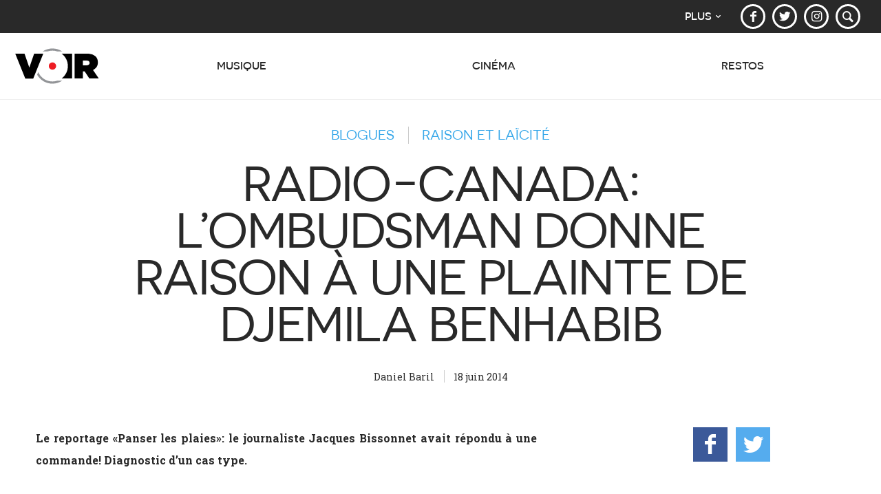

--- FILE ---
content_type: text/html; charset=UTF-8
request_url: https://voir.ca/daniel-baril/2014/06/18/radio-canada-lombudsman-donne-raison-a-une-plainte-de-djemila-benhabib/
body_size: 12275
content:
<!DOCTYPE html>
<!--[if lt IE 7]><html lang="fr-CA" class="lt-ie9 lt-ie8 lt-ie7"> <![endif]-->
<!--[if IE 7]><html lang="fr-CA" class="lt-ie9 lt-ie8"> <![endif]-->
<!--[if IE 8]><html lang="fr-CA" class="lt-ie9"> <![endif]-->
<!--[if gt IE 8]><!--><html lang="fr-CA"> <!--<![endif]-->
<head>
<!-- Metas -->
<meta charset="UTF-8">
<meta http-equiv="Content-Type" content="text/html;charset=utf-8">

<meta http-equiv="X-UA-Compatible" content="IE=edge,chrome=1">
<meta name="HandheldFriendly" content="True">
<meta name="MobileOptimized" content="320">
<meta name="viewport" content="width=device-width,initial-scale=1">

<meta name="p:domain_verify" content="65f25b654d6066bbafd5347616a8ba52">

<meta property="fb:app_id" content="134192668741">
<link rel="publisher" href="https://plus.google.com/116972481648922638029">

<meta name="referrer" content="origin">

<link rel="apple-touch-icon" sizes="180x180" href="/apple-touch-icon.png">
<link rel="icon" type="image/png" href="/favicon-32x32.png" sizes="32x32">
<link rel="icon" type="image/png" href="/favicon-16x16.png" sizes="16x16">
<link rel="manifest" href="/manifest.json">
<link rel="mask-icon" href="/safari-pinned-tab.svg" color="#ffffff">
<meta name="theme-color" content="#292929">

<script>var ajaxurl = 'https://voir.ca/daniel-baril/wp-load.php';</script>

<title>Radio-Canada: l&rsquo;ombudsman donne raison à une plainte de Djemila Benhabib | Raison et laïcité | Voir.ca</title>
<meta name="description" content="Le reportage «Panser les plaies»: le journaliste Jacques Bissonnet avait répondu à une commande! Diagnostic d'un cas type. Une semaine&hellip;">
<meta name="author" content="Daniel Baril">
<link rel="image_src" href="https://voir.ca/images/photos-auteurs/daniel-baril.jpg">
<link rel="canonical" href="https://voir.ca/daniel-baril/2014/06/18/radio-canada-lombudsman-donne-raison-a-une-plainte-de-djemila-benhabib/">

<meta property="voir:category" content="societe">

<meta property="og:site_name" content="Voir.ca">
<meta property="og:title" content="Radio-Canada: l’ombudsman donne raison à une plainte de Djemila Benhabib">
<meta property="og:description" content="Le reportage «Panser les plaies»: le journaliste Jacques Bissonnet avait répondu à une commande! Diagnostic d'un cas type. Une semaine&hellip;">
<meta property="og:type" content="article">
<meta property="og:locale" content="fr_CA">
<meta property="og:image" content="https://voir.ca/images/photos-auteurs/daniel-baril;614x322.jpg">
<meta property="og:image:width" content="614">
<meta property="og:image:height" content="322">

<meta name="twitter:card" content="summary_large_image">
<meta name="twitter:title" content="Radio-Canada: l’ombudsman donne raison à une plainte de Djemila Benhabib">
<meta name="twitter:description" content="Le reportage «Panser les plaies»: le journaliste Jacques Bissonnet avait répondu à une commande! Diagnostic d'un cas type. Une semaine&hellip;">
<meta name="twitter:image" content="https://voir.ca/images/photos-auteurs/daniel-baril.jpg">
<meta name="twitter:site" content="@voir">

<meta property="article:tag" content="laïcité" />
<meta property="article:tag" content="Radio-Canada" />
<meta property="article:tag" content="islam" />
<meta property="article:tag" content="Parti québécois" />
<meta property="article:tag" content="charte des valeurs québécoises" />

<link rel='dns-prefetch' href='//ajax.googleapis.com' />
<link rel='dns-prefetch' href='//cdn.jsdelivr.net' />
<link rel='dns-prefetch' href='//fonts.googleapis.com' />
<link rel='dns-prefetch' href='//www.google-analytics.com' />
<link rel='dns-prefetch' href='//www.googletagservices.com' />
<script type="application/ld+json">
{
    "@context": "http:\/\/schema.org",
    "@type": "BlogPosting",
    "url": "https:\/\/voir.ca\/daniel-baril\/2014\/06\/18\/radio-canada-lombudsman-donne-raison-a-une-plainte-de-djemila-benhabib\/",
    "mainEntityOfPage": {
        "@type": "ItemPage",
        "@id": "https:\/\/voir.ca\/daniel-baril\/2014\/06\/18\/radio-canada-lombudsman-donne-raison-a-une-plainte-de-djemila-benhabib\/"
    },
    "headline": "Radio-Canada: l\u2019ombudsman donne raison \u00e0 une plainte de Djemila Benhabib",
    "image": {
        "@type": "ImageObject",
        "url": "https:\/\/voir.ca\/images\/photos-auteurs\/daniel-baril.jpg",
        "width": 614,
        "height": 409
    },
    "datePublished": "2014-06-18T10:49:35-04:00",
    "dateModified": "2014-06-18T10:49:35-04:00",
    "description": "Le reportage \u00abPanser les plaies\u00bb: le journaliste Jacques Bissonnet avait r\u00e9pondu \u00e0 une commande! Diagnostic d'un cas type. Une semaine&hellip;",
    "articleBody": "\n\n<p style=\"text-align: justify\"><strong>Le reportage \u00abPanser les plaies\u00bb: le journaliste Jacques Bissonnet avait r\u00e9pondu \u00e0 une commande! Diagnostic d'un cas type.\r\n<\/strong><\/p>\r\n<p style=\"text-align: justify\">Une semaine apr\u00e8s l'\u00e9lection du 7 avril dernier, Radio-Canada diffusait un reportage de Jacques Bissonnet intitul\u00e9 \u00ab<a href=\"http:\/\/ici.radio-canada.ca\/audio-video\/media\/2014\/04\/13\/Charte--des-musulmans-soulages?externalId=7053321&amp;appCode=medianet\" target=\"_blank\">Panser les plaies<\/a>\u00bb donnant la parole \u00e0 des musulmans oppos\u00e9s au projet de loi du PQ sur la la\u00efcit\u00e9. Au <em>T\u00e9l\u00e9journal<\/em>, Pascale Nadeau ouvrait ce reportage en affirmant que \u00ab<strong>les musulmans<\/strong> [!] se r\u00e9jouissent du retour des lib\u00e9raux au pouvoir\u00bb.<\/p>\r\n<p style=\"text-align: justify\">\u00abLes musulmans\u00bb, ce sont Dalila Awada, pr\u00e9sent\u00e9e comme \u00e9tudiante en sociologie, Abdou Zirat, vice-pr\u00e9sident au Congr\u00e8s maghr\u00e9bin au Qu\u00e9bec, et Samira Laouni, pr\u00e9sidente du groupe Communication pour l\u2019ouverture et le rapprochement interculturel. Ils disent avoir \u00e9t\u00e9 \u00abs\u00e9rieusement offens\u00e9s\u00bb et bless\u00e9s par ce projet qualifi\u00e9 de g\u00e2chis et se disent soulag\u00e9s de la d\u00e9faite du PQ.<\/p>\r\n<p style=\"text-align: justify\">\u00c0 la toute fin, le reportage donne la parole \u00e0 Djemila Benhabib, ex-candidate du Parti qu\u00e9b\u00e9cois, que Bissonnet introduit en disant qu'elle \u00abadmet maintenant que son parti a commis des erreurs \u00bb. Ce qui parait confirm\u00e9 par la seule phrase que le journaliste a retenue de la candidate: \u00ab Est-ce qu\u2019on s\u2019est tromp\u00e9 concernant les strat\u00e9gies? Je vous dirais oui, certainement. \u00bb<\/p>\r\n<p style=\"text-align: justify\">Jacques Bissonnet termine son reportage en affirmant que \u00ables 300 000 musulmans au Qu\u00e9bec se sont massivement mobilis\u00e9s pour aller voter contre la charte\u00bb. Une affirmation qui ne repose sur aucune donn\u00e9e. On apprendra, dans les informations aff\u00e9rentes \u00e0 ce reportage, que cette estimation provenait de Abdou Zirat et que le journaliste l'a endoss\u00e9e sans autre v\u00e9rification.<\/p>\r\n<p style=\"text-align: justify\">Quiconque n'est pas finement au courant des convictions de Djemila Benhabib aura compris qu'elle loge \u00e0 la m\u00eame enseigne que les trois autres opposants puisque jamais on ne pr\u00e9cise qu'elle est une d\u00e9fenseure convaincue de la \u00abcharte\u00bb. Quiconque conna\u00eet les convictions de Djemila a compris que son intervention avant \u00e9t\u00e9 manipul\u00e9e pour servir la cause des militants anti-charte.<\/p>\r\n<p style=\"text-align: justify\">Se sentant trahie, Mme Benhabib a donc port\u00e9 plainte aupr\u00e8s de l'ombudsman de Radio-Canada affirmant que:<\/p>\r\n\r\n<blockquote>\r\n<p style=\"text-align: justify\">\u00abma participation \u00e0 ce reportage a \u00e9t\u00e9 totalement d\u00e9tourn\u00e9e de son sens et instrumentalis\u00e9e pour accr\u00e9diter une th\u00e8se dangereuse qui vise encore une fois \u00e0 tromper l\u2019opinion publique en d\u00e9crivant les communaut\u00e9s musulmanes comme monolithiques et en d\u00e9faveur de la charte. Or, il existe tout un courant d\u2019opinion de musulmans la\u00efques qui sont tr\u00e8s inquiets des cons\u00e9quences de l\u2019abandon de la charte.\u00bb<\/p>\r\n<\/blockquote>\r\n<p style=\"text-align: justify\">Radio-Canada a re\u00e7u pas moins de 80 plaintes allant dans le m\u00eame sens. L'ombudsman de l'\u00e9tablissement, Pierre Tourangeau, a fini par donner raison \u00e0 Mme Benhabib:<\/p>\r\n\r\n<blockquote>\r\n<p style=\"text-align: justify\">\u00abEn r\u00e9\u00e9coutant et en relisant le reportage, je constate que le propos de M<sup>me<\/sup> Benhabib qui a \u00e9t\u00e9 utilis\u00e9 n\u2019a rien \u00e0 voir avec le message qu\u2019elle souhaitait exprimer et pour lequel elle avait accept\u00e9 d\u2019accorder une entrevue. [...] Le reportage [...] n\u2019a pas respect\u00e9 les <em>Normes et pratiques journalistiques <\/em>de Radio-Canada concernant le montage, la conduite et l\u2019utilisation des entrevues\u00bb, conclut Tourangeau.<\/p>\r\n<\/blockquote>\r\n<p style=\"text-align: justify\">Sa r\u00e9ponse, que l'on peut lire <a href=\"http:\/\/www.ombudsman.cbc.radio-canada.ca\/fr\/revision-des-plaintes\/2014\/djemila-benhabib-propos-deformes-par-le-contexte-d-un-reportage-tj\/\" target=\"_blank\">\u00e0 cette adresse<\/a>, pr\u00e9sente le contenu de la plainte, la r\u00e9ponse d'un des directeurs de l'Information, Luc Simard, le t\u00e9moignage de Jacques Bissonnet et la transcription compl\u00e8te du reportage.<\/p>\r\n<p style=\"text-align: justify\"><strong>Information et... commande<\/strong><\/p>\r\n<p style=\"text-align: justify\">\u00c9videmment, aucun m\u00e9dia n'a parl\u00e9 de ce cas, pas m\u00eame le service de l'Information de Radio-Canada malgr\u00e9 le \u00absouhait\u00bb de l'ombudsman (j'y reviens plus loin). Pourtant, ce qu'il rapporte concernant le t\u00e9moignage de Jacques Bissonnet r\u00e9v\u00e8le un d\u00e9tail int\u00e9ressant:<\/p>\r\n\r\n<blockquote>\r\n<p style=\"text-align: justify\">\u00abLe journaliste Jacques Bissonnet m\u2019a expliqu\u00e9 que l\u2019objectif de son reportage \u00e9tait de faire r\u00e9agir les opposants musulmans \u00e0 la charte de la la\u00efcit\u00e9 propos\u00e9e par le Parti qu\u00e9b\u00e9cois au lendemain de sa d\u00e9faite \u00e9lectorale. C\u2019est, me dit-il, ce qu\u2019on lui avait demand\u00e9 [...]\u00bb<\/p>\r\n<\/blockquote>\r\n<p style=\"text-align: justify\">Jacques Bissonnet a donc r\u00e9pondu \u00e0 une commande. Il serait na\u00eff de penser que ce n'est pas la r\u00e8gle de base pour ce genre de \u00abreportage\u00bb. Mais un diffuseur public comme Radio-Canada se doit de donner une information la plus impartiale possible. Dans sa plainte, Djemila Benhabib demandait qu'un autre reportage soit r\u00e9alis\u00e9 sur les musulmans favorables \u00e0 la \u00abcharte\u00bb afin d'assurer l'\u00e9quilibre de l'information.<\/p>\r\n<p style=\"text-align: justify\">Sur ce point, Pierre Tourangeau erre en s'en remettant uniquement \u00e0 l'avis de Luc Simard qui soutient, en tournant de fa\u00e7on experte autour du pot, avoir recens\u00e9 \u00abdes dizaines d\u2019occasions\u00bb o\u00f9 des musulmans ont exprim\u00e9 leur pr\u00e9occupations face \u00e0 \u00abl\u2019usage de la religion \u00e0 des fins politiques\u00bb. On ne peut rien conclure d'un tel propos qui n'\u00e9tablit aucune comparaison et qui ne porte m\u00eame pas sur le litige. \u00c0 combien d'occasions a-t-on entendu des musulmans s'exprimer contre le \u00abcharte\u00bb? Et pourquoi, apr\u00e8s l'\u00e9lection, faire un reportage sur les musulmans satisfaits plut\u00f4t que sur les musulmans d\u00e9\u00e7us???<\/p>\r\n<p style=\"text-align: justify\"><strong>L'objectivit\u00e9 de l'information ne se r\u00e9sume pas non plus au nombre de minutes ou de lignes consacr\u00e9es \u00e0 des points de vue divergents<\/strong> contrairement \u00e0 la pratique usuelle dans les m\u00e9dias. \u00c0 importance quantitative \u00e9gale, il est fr\u00e9quent que la facture d'un reportage ou les commentaires des journalistes aient pour effet de discr\u00e9diter l'un des points de vue en cause. C'est ce que l'on a endur\u00e9 pendant des mois.<\/p>\r\n<p style=\"text-align: justify\">Le reportage \u00abPanser les plaies\u00bb, dans son contenu et dans sa forme, n'est que le pointe de l'iceberg du biais affich\u00e9 par Radio-Canada dans l'ensemble de la couverture du d\u00e9bat sur le projet de la\u00efcit\u00e9 et ce tant \u00e0 la radio qu'\u00e0 la t\u00e9l\u00e9. Que 80 personnes aient pris la peine de porter plainte \u00e0 propos de ce seul reportage est significatif du degr\u00e9 d'exasp\u00e9ration atteint au sein de la population sur la question. La part de subjectivit\u00e9 dans mon appr\u00e9ciation ne saurait \u00eatre \u00e9limin\u00e9e que par une enqu\u00eate approfondie.<\/p>\r\n<p style=\"text-align: justify\">Le m\u00eame ras-le-bol s'est exprim\u00e9 \u00e0 l'endroit de La Presse. Suite \u00e0 de nombreuses plaintes, le Conseil de presse enqu\u00eate pr\u00e9sentement sur la fa\u00e7on dont le journal a trait\u00e9 de ce d\u00e9bat. Une m\u00eame enqu\u00eate est largement justifi\u00e9e concernant Radio-Canada.<\/p>\r\n<p style=\"text-align: justify\"><strong>Un ombudsman sans pouvoir<\/strong><\/p>\r\n<p style=\"text-align: justify\">N'eut \u00e9t\u00e9 d'une demande de r\u00e9vision de l'un des plaignants, la requ\u00eate de Djemila Benhabib se serait termin\u00e9e avec la r\u00e9ponse de Luc Simard et la plainte serait demeur\u00e9e lettre morte. Il est assez \u00e9tonnant,\u00a0 voire inqui\u00e9tant, de constater que la conclusion de l'ombudsman, qui est d'une \u00e9vidence \u00e0 crever les yeux, soit le r\u00e9sultat d'une demande de r\u00e9vision.<\/p>\r\n<p style=\"text-align: justify\">Djemila demandait \u00e9galement que sa participation soit retir\u00e9e de ce reportage toujours accessible au public. Tourangeau se limite \u00e0 souligner qu'une telle demande rel\u00e8ve du directeur de l'information qui, manifestement, n'a pas jug\u00e9 bon de r\u00e9pondre \u00e0 cette demande tout \u00e0 fait l\u00e9gitime et justifi\u00e9e. Rien n'a en effet \u00e9t\u00e9 chang\u00e9 au reportage.<\/p>\r\n<p style=\"text-align: justify\">L'ombudsman exprimait tout de m\u00eame ce souhait:<\/p>\r\n\r\n<blockquote>\r\n<p style=\"text-align: justify\">\u00abJe souhaite donc que Radio-Canada publie, \u00e0 la suite du reportage de M. Bissonnet accessible sur Radio-Canada.ca, et sur la page \u00abmise au point\u00bb, un correctif indiquant la v\u00e9ritable position formul\u00e9e en entrevue par M<sup>me<\/sup> Djemila Benhabib pour les besoins du reportage dont elle se plaint.\u00bb<\/p>\r\n<\/blockquote>\r\n<p style=\"text-align: justify\">Un souhait, c'est tout ce que <a href=\"http:\/\/www.ombudsman.cbc.radio-canada.ca\/fr\/a-propos\/mandat-de-l-ombudsman\/\" target=\"_blank\">le mandat de l'ombudsman<\/a> lui permet d'exprimer. M\u00eame si cet avis date du 4 juin, rien n'a encore \u00e9t\u00e9 fait \u00e0 ce jour (en date du 18 juin), ni sur la page du reportage ni sur celle des <a href=\"http:\/\/blogues.radio-canada.ca\/misesaupoint\/\" target=\"_blank\">Mises au point<\/a>.<\/p>\r\n<p style=\"text-align: justify\">Difficile de ne pas voir dans ces refus de la part du service de l'Information de nouveaux indices de parti pris anti-charte.<\/p>\r\n<p style=\"text-align: justify\"><\/p>",
    "commentCount": 2,
    "keywords": "charte des valeurs qu\u00e9b\u00e9coises, islam, la\u00efcit\u00e9, Parti qu\u00e9b\u00e9cois, Radio-Canada",
    "inLanguage": "fr",
    "author": {
        "@type": "Person",
        "name": "Daniel Baril"
    },
    "publisher": {
        "@type": "Organization",
        "name": "Mishmash M\u00e9dia",
        "logo": {
            "@type": "ImageObject",
            "url": "http:\/\/voir.ca\/voir-content\/themes\/voir-2016\/library\/images\/logo-mishmash-sm.png",
            "width": 408,
            "height": 60
        },
        "sameAs": "http:\/\/mishmash.ca"
    }
}
</script>
<script type="application/ld+json">
{
    "@context": "http:\/\/schema.org",
    "@type": "Organization",
    "name": "Voir",
    "url": "https:\/\/voir.ca",
    "logo": {
        "@type": "ImageObject",
        "url": "http:\/\/voir.ca\/voir-content\/themes\/voir-2016\/library\/images\/logo-voir-lg.png",
        "width": 1200,
        "height": 630
    },
    "location": {
        "@type": "Place",
        "address": {
            "@type": "PostalAddress",
            "streetAddress": "606, rue Cathcart, bureau 1030",
            "addressLocality": "Montr\u00e9al",
            "addressRegion": "QC",
            "postalCode": "H3B 1K9",
            "addressCountry": "CA"
        },
        "geo": {
            "@type": "GeoCoordinates",
            "latitude": "45.5033791",
            "longitude": "-73.5679137"
        }
    },
    "sameAs": [
        "https:\/\/www.facebook.com\/voir",
        "https:\/\/twitter.com\/voir",
        "https:\/\/www.instagram.com\/voir.com\/",
        "https:\/\/www.pinterest.com\/magazinevoir\/"
    ]
}
</script>
<link rel='stylesheet' id='voir-googlefonts-css'  href='https://fonts.googleapis.com/css?family=Roboto:400,400i,700,700i|Roboto+Slab:300,400,700|IBM+Plex+Sans:400,400i,500,500i,700,700i' media='all' />
<link rel='stylesheet' id='voir-stylesheet-css' href="https://voir.ca/voir-content/themes/voir-2016/library/css/main-voir.css?ver=1651617759" media='all' />
<script src='https://ajax.googleapis.com/ajax/libs/jquery/1.12.4/jquery.min.js'></script>
<script async src="https://voir.ca/voir-content/themes/voir-2016/library/js/vendor/lazysizes.min.js?ver=2.0.2"></script>
<script async src="https://voir.ca/voir-content/themes/voir-2016/library/js/vendor/picturefill.min.js"></script>
<!--[if lte IE 8]>
<script src='https://cdn.jsdelivr.net/html5shiv/3.7.3/html5shiv.min.js'></script>
<![endif]-->
<link rel="alternate" type="application/json+oembed" href="https://voir.ca/daniel-baril/wp-json/oembed/1.0/embed?url=https%3A%2F%2Fvoir.ca%2Fdaniel-baril%2F2014%2F06%2F18%2Fradio-canada-lombudsman-donne-raison-a-une-plainte-de-djemila-benhabib%2F" />
<link rel="alternate" type="text/xml+oembed" href="https://voir.ca/daniel-baril/wp-json/oembed/1.0/embed?url=https%3A%2F%2Fvoir.ca%2Fdaniel-baril%2F2014%2F06%2F18%2Fradio-canada-lombudsman-donne-raison-a-une-plainte-de-djemila-benhabib%2F&#038;format=xml" />
<!-- Universal Analytics -->
<script>
	(function(i,s,o,g,r,a,m){i['GoogleAnalyticsObject']=r;i[r]=i[r]||function(){
	(i[r].q=i[r].q||[]).push(arguments)},i[r].l=1*new Date();a=s.createElement(o),
	m=s.getElementsByTagName(o)[0];a.async=1;a.src=g;m.parentNode.insertBefore(a,m)
	})(window,document,'script','https://www.google-analytics.com/analytics.js','ga');

	ga('create', 'UA-498381-5', 'auto');
	ga('set', 'anonymizeIp', true);
	ga('send', 'pageview');
</script>
<!-- Global site tag (gtag.js) - Google Analytics -->
<script async src="https://www.googletagmanager.com/gtag/js?id=G-58SQNYBXGR"></script>
<script>
	window.dataLayer = window.dataLayer || [];
	function gtag(){dataLayer.push(arguments);}
	gtag('js', new Date());

	gtag('config', 'G-58SQNYBXGR');
</script>
	<!-- Chartbeat -->
<script type="text/javascript">var _sf_startpt=(new Date()).getTime()</script>
	<!-- Facebook Pixel Code -->
<script>
!function(f,b,e,v,n,t,s){if(f.fbq)return;n=f.fbq=function(){n.callMethod?
n.callMethod.apply(n,arguments):n.queue.push(arguments)};if(!f._fbq)f._fbq=n;
n.push=n;n.loaded=!0;n.version='2.0';n.queue=[];t=b.createElement(e);t.async=!0;
t.src=v;s=b.getElementsByTagName(e)[0];s.parentNode.insertBefore(t,s)}(window,
document,'script','https://connect.facebook.net/en_US/fbevents.js');
fbq('init', '1508680386054134'); // Insert your pixel ID here.
fbq('track', 'PageView');
</script>
<noscript><img height="1" width="1" style="display:none" src="https://www.facebook.com/tr?id=1508680386054134&ev=PageView&noscript=1" /></noscript>
<!-- DO NOT MODIFY -->
<!-- End Facebook Pixel Code -->

	
</head>
<body class="single">
<!-- WRAPPER starts -->
<div class="wrapper"><!-- SITE HEADER starts -->
<section>
		<div class="navbar navbar-inverse secondary-nav">
		<div class="container-fluid">
			<nav class="social-group">
				<ul class="nav navbar-right">
					<!-- <li class="social"><a href="https://abonnement.voir.ca/mon-compte/abonnements/" target="_blank" rel="noopener" title="Mon abonnement"><span class="icon icon-user"></span></a></li> -->
					<li class="social"><a href="https://www.facebook.com/voir" target="_blank" rel="noopener" title="Voir sur Facebook"><span class="icon icon-facebook"></span></a></li>
					<li class="social"><a href="https://twitter.com/voir" target="_blank" rel="noopener" title="Voir sur Twitter"><span class="icon icon-twitter"></span></a></li>
					<li class="social"><a href="https://www.instagram.com/voir.com/" target="_blank" rel="noopener" title="Voir sur Instagram"><span class="icon icon-instagram"></span></a></li>
					<!--li class="social"><a href="https://fr.pinterest.com/magazinevoir/" target="_blank" rel="noopener" title="Voir sur Pinterest"><span class="icon icon-pinterest"></span></a></li-->
					<!-- <li class="social"><a href="/infolettres/" title="Infolettres"><span class="icon icon-mail"></span></a></li> -->
					<li class="social"><a href="/recherche/" title="Recherche"><span class="icon icon-search"></span></a></li>
				</ul>
			</nav>
			<nav class="network-group">
				<ul class="nav navbar-right">
					<li class="dropdown">
						<a href="#" class="dropdown-toggle" data-toggle="dropdown" role="button" aria-haspopup="true" aria-expanded="false">Plus<span class="icon icon-down-open"></span></a>
						<ul class="dropdown-menu network-menu">
							<li><a href="/balados/">Balados</a></li>
							<!-- <li><a href="/dans-mon-quartier/">Dans mon quartier</a></li> -->
							<!-- <li><a href="/horaire-cinema/">Horaire Cinéma</a></li> -->
							<!-- <li><a href="/quoi-faire/">Quoi faire</a></li> -->
							<li><a href="/scene/">Scène</a></li>
							<li><a href="/societe/">Société</a></li>
							<li><a href="/livres/">Livres</a></li>
							<li><a href="/arts-visuels/">Arts visuels</a></li>
							<li><a href="/guides/">Guides</a></li>
							<!-- <li><a href="/blogues/">Blogues</a></li> -->
							<!-- <li><a href="/video/">Vidéos</a></li> -->
							<!-- <li><a href="/espace-culturel/">Espace culturel</a></li> -->
							<!-- <li><a href="https://boutique.voir.ca/" target="_blank" rel="noopener">Boutique.voir.ca</a></li> -->
							<li><a href="http://tourduquebec.ca/" target="_blank" rel="noopener">Tour du Québec</a></li>
							<li><a href="http://guiderestos.com/" target="_blank" rel="noopener">Guide Restos Voir</a></li>
							<li><a href="http://recettes-de-chefs.ca/" target="_blank" rel="noopener">Recettes de chefs</a></li>
						</ul>
					</li>
				</ul>
			</nav>
		</div>
	</div>
</section>

<header role="banner" class="header navbar navbar-default main-nav" role="navigation">
	<div class="container-fluid">
		<div class="navbar-header">
			<button type="button" class="navbar-toggle collapsed" data-toggle="collapse" data-target="#voir-navbar-collapse" aria-expanded="false">
				<span class="sr-only">Afficher la navigation</span>
				<span class="lines-button">
					<span class="lines"></span>
				</span>
			</button>
			<a href="/" class="navbar-brand"><img class="logo-voir svg-replace" src="https://voir.ca/voir-content/themes/voir-2016/library/images/logo-voir.svg" alt="Voir.ca"></a>
		</div>
		<div class="collapse navbar-collapse" id="voir-navbar-collapse">
			<nav>
				<ul class="nav navbar-nav navbar-justified">
				
					<li class="dropdown">

						<a href="/musique/" class="dropdown-toggle" data-toggle="dropdown" role="button" aria-haspopup="true" aria-expanded="false">Musique<span class="icon icon-down"></span></a>

																		<ul class="dropdown-menu row mega-menu" data-section="musique" data-limit="4" data-loaded="false">

							
						
							<li class="col-md-3 col-lg-1of5">
																<div class="mega-menu-asset mega-menu-section mega-menu-guide-voir">
									<a href="/albums/" >
										<img src="data:image/svg+xml;charset=utf-8,%3Csvg xmlns%3D'http%3A%2F%2Fwww.w3.org%2F2000%2Fsvg' viewBox%3D'0 0 250 250'%2F%3E" width="250" height="250" alt="Guide albums">
										<span class="icon icon-headphones"></span>
										<span class="mega-menu-section-title">Guide albums</span>
									</a>
								</div>
															</li>

						
						</ul>
											</li>

				
					<li class="dropdown">

						<a href="/cinema/" class="dropdown-toggle" data-toggle="dropdown" role="button" aria-haspopup="true" aria-expanded="false">Cinéma<span class="icon icon-down"></span></a>

																		<ul class="dropdown-menu row mega-menu" data-section="cinema" data-limit="5" data-loaded="false">

							
						
						</ul>
											</li>

				
					<li class="dropdown">

						<a href="/restos/" class="dropdown-toggle" data-toggle="dropdown" role="button" aria-haspopup="true" aria-expanded="false">Restos<span class="icon icon-down"></span></a>

																		<ul class="dropdown-menu row mega-menu" data-section="restos" data-limit="4" data-loaded="false">

							
						
							<li class="col-md-3 col-lg-1of5">
																<div class="mega-menu-asset mega-menu-section mega-menu-guide-voir">
									<a href="http://guiderestos.com/recherche/" target="_blank" rel="noopener">
										<img src="data:image/svg+xml;charset=utf-8,%3Csvg xmlns%3D'http%3A%2F%2Fwww.w3.org%2F2000%2Fsvg' viewBox%3D'0 0 250 250'%2F%3E" width="250" height="250" alt="Recherche">
										<span class="icon icon-search"></span>
										<span class="mega-menu-section-title">Recherche</span>
									</a>
								</div>
															</li>

						
						</ul>
											</li>

				
					
				</ul>
			</nav>
		</div>
	</div>
</header>
<!-- SITE HEADER ends -->

	<!-- MAIN PAGE SECTION starts -->
	<main class="main">
				<article class="section">
						<header class="container-fluid entry-header">
								<div class="entry-surtitle">
					<span class="entry-breadcrumb">
						<a href="/blogues/">Blogues</a><a href="https://voir.ca/daniel-baril/">Raison et laïcité</a>					</span>
				</div>
				
				<h1 class="entry-title">Radio-Canada: l&rsquo;ombudsman donne raison à une plainte de Djemila Benhabib</h1>
								<div class="entry-info">
					<span class="byline">
											<span class="author">Daniel Baril</span>
																					<time class="time" datetime="2014-06-18T10:49:35-05:00">18 juin 2014</time>
																				</span>
				</div>
			</header>
			<div class="container container-small has-sidebar-large">
								<!-- ENTRY CONTENT starts -->
				<div class="entry-wrapper">
					<div class="entry-content">
						<div class="entry-body clearfix">
							
<p style="text-align: justify"><strong>Le reportage &laquo;Panser les plaies&raquo;: le journaliste Jacques Bissonnet avait r&eacute;pondu &agrave; une commande! Diagnostic d&rsquo;un cas type.<br></strong></p>
<p style="text-align: justify">Une semaine apr&egrave;s l&rsquo;&eacute;lection du 7 avril dernier, Radio-Canada diffusait un reportage de Jacques Bissonnet intitul&eacute; &laquo;<a href="http://ici.radio-canada.ca/audio-video/media/2014/04/13/Charte--des-musulmans-soulages?externalId=7053321&amp;appCode=medianet"  target="_blank">Panser les plaies</a>&raquo; donnant la parole &agrave; des musulmans oppos&eacute;s au projet de loi du PQ sur la la&iuml;cit&eacute;. Au <em>T&eacute;l&eacute;journal</em>, Pascale Nadeau ouvrait ce reportage en affirmant que &laquo;<strong>les musulmans</strong> [!] se r&eacute;jouissent du retour des lib&eacute;raux au pouvoir&raquo;.</p>
<p style="text-align: justify">&laquo;Les musulmans&raquo;, ce sont Dalila Awada, pr&eacute;sent&eacute;e comme &eacute;tudiante en sociologie, Abdou Zirat, vice-pr&eacute;sident au Congr&egrave;s maghr&eacute;bin au Qu&eacute;bec, et Samira Laouni, pr&eacute;sidente du groupe Communication pour l&rsquo;ouverture et le rapprochement interculturel. Ils disent avoir &eacute;t&eacute; &laquo;s&eacute;rieusement offens&eacute;s&raquo; et bless&eacute;s par ce projet qualifi&eacute; de g&acirc;chis et se disent soulag&eacute;s de la d&eacute;faite du PQ.</p>
<p style="text-align: justify">&Agrave; la toute fin, le reportage donne la parole &agrave; Djemila Benhabib, ex-candidate du Parti qu&eacute;b&eacute;cois, que Bissonnet introduit en disant qu&rsquo;elle &laquo;admet maintenant que son parti a commis des erreurs &raquo;. Ce qui parait confirm&eacute; par la seule phrase que le journaliste a retenue de la candidate: &laquo; Est-ce qu&rsquo;on s&rsquo;est tromp&eacute; concernant les strat&eacute;gies? Je vous dirais oui, certainement. &raquo;</p>
<p style="text-align: justify">Jacques Bissonnet termine son reportage en affirmant que &laquo;les 300 000 musulmans au Qu&eacute;bec se sont massivement mobilis&eacute;s pour aller voter contre la charte&raquo;. Une affirmation qui ne repose sur aucune donn&eacute;e. On apprendra, dans les informations aff&eacute;rentes &agrave; ce reportage, que cette estimation provenait de Abdou Zirat et que le journaliste l&rsquo;a endoss&eacute;e sans autre v&eacute;rification.</p>
<p style="text-align: justify">Quiconque n&rsquo;est pas finement au courant des convictions de Djemila Benhabib aura compris qu&rsquo;elle loge &agrave; la m&ecirc;me enseigne que les trois autres opposants puisque jamais on ne pr&eacute;cise qu&rsquo;elle est une d&eacute;fenseure convaincue de la &laquo;charte&raquo;. Quiconque conna&icirc;t les convictions de Djemila a compris que son intervention avant &eacute;t&eacute; manipul&eacute;e pour servir la cause des militants anti-charte.</p>
<p style="text-align: justify">Se sentant trahie, Mme Benhabib a donc port&eacute; plainte aupr&egrave;s de l&rsquo;ombudsman de Radio-Canada affirmant que:</p>
<blockquote>
<p style="text-align: justify">&laquo;ma participation &agrave; ce reportage a &eacute;t&eacute; totalement d&eacute;tourn&eacute;e de son sens et instrumentalis&eacute;e pour accr&eacute;diter une th&egrave;se dangereuse qui vise encore une fois &agrave; tromper l&rsquo;opinion publique en d&eacute;crivant les communaut&eacute;s musulmanes comme monolithiques et en d&eacute;faveur de la charte. Or, il existe tout un courant d&rsquo;opinion de musulmans la&iuml;ques qui sont tr&egrave;s inquiets des cons&eacute;quences de l&rsquo;abandon de la charte.&raquo;</p>
</blockquote>
<p style="text-align: justify">Radio-Canada a re&ccedil;u pas moins de 80 plaintes allant dans le m&ecirc;me sens. L&rsquo;ombudsman de l&rsquo;&eacute;tablissement, Pierre Tourangeau, a fini par donner raison &agrave; Mme Benhabib:</p>
<blockquote>
<p style="text-align: justify">&laquo;En r&eacute;&eacute;coutant et en relisant le reportage, je constate que le propos de M<sup>me</sup> Benhabib qui a &eacute;t&eacute; utilis&eacute; n&rsquo;a rien &agrave; voir avec le message qu&rsquo;elle souhaitait exprimer et pour lequel elle avait accept&eacute; d&rsquo;accorder une entrevue. [&hellip;] Le reportage [&hellip;] n&rsquo;a pas respect&eacute; les <em>Normes et pratiques journalistiques </em>de Radio-Canada concernant le montage, la conduite et l&rsquo;utilisation des entrevues&raquo;, conclut Tourangeau.</p>
</blockquote>
<p style="text-align: justify">Sa r&eacute;ponse, que l&rsquo;on peut lire <a href="http://www.ombudsman.cbc.radio-canada.ca/fr/revision-des-plaintes/2014/djemila-benhabib-propos-deformes-par-le-contexte-d-un-reportage-tj/"  target="_blank">&agrave; cette adresse</a>, pr&eacute;sente le contenu de la plainte, la r&eacute;ponse d&rsquo;un des directeurs de l&rsquo;Information, Luc Simard, le t&eacute;moignage de Jacques Bissonnet et la transcription compl&egrave;te du reportage.</p>
<p style="text-align: justify"><strong>Information et&hellip; commande</strong></p>
<p style="text-align: justify">&Eacute;videmment, aucun m&eacute;dia n&rsquo;a parl&eacute; de ce cas, pas m&ecirc;me le service de l&rsquo;Information de Radio-Canada malgr&eacute; le &laquo;souhait&raquo; de l&rsquo;ombudsman (j&rsquo;y reviens plus loin). Pourtant, ce qu&rsquo;il rapporte concernant le t&eacute;moignage de Jacques Bissonnet r&eacute;v&egrave;le un d&eacute;tail int&eacute;ressant:</p>
<blockquote>
<p style="text-align: justify">&laquo;Le journaliste Jacques Bissonnet m&rsquo;a expliqu&eacute; que l&rsquo;objectif de son reportage &eacute;tait de faire r&eacute;agir les opposants musulmans &agrave; la charte de la la&iuml;cit&eacute; propos&eacute;e par le Parti qu&eacute;b&eacute;cois au lendemain de sa d&eacute;faite &eacute;lectorale. C&rsquo;est, me dit-il, ce qu&rsquo;on lui avait demand&eacute; [&hellip;]&raquo;</p>
</blockquote>
<p style="text-align: justify">Jacques Bissonnet a donc r&eacute;pondu &agrave; une commande. Il serait na&iuml;f de penser que ce n&rsquo;est pas la r&egrave;gle de base pour ce genre de &laquo;reportage&raquo;. Mais un diffuseur public comme Radio-Canada se doit de donner une information la plus impartiale possible. Dans sa plainte, Djemila Benhabib demandait qu&rsquo;un autre reportage soit r&eacute;alis&eacute; sur les musulmans favorables &agrave; la &laquo;charte&raquo; afin d&rsquo;assurer l&rsquo;&eacute;quilibre de l&rsquo;information.</p>
<p style="text-align: justify">Sur ce point, Pierre Tourangeau erre en s&rsquo;en remettant uniquement &agrave; l&rsquo;avis de Luc Simard qui soutient, en tournant de fa&ccedil;on experte autour du pot, avoir recens&eacute; &laquo;des dizaines d&rsquo;occasions&raquo; o&ugrave; des musulmans ont exprim&eacute; leur pr&eacute;occupations face &agrave; &laquo;l&rsquo;usage de la religion &agrave; des fins politiques&raquo;. On ne peut rien conclure d&rsquo;un tel propos qui n&rsquo;&eacute;tablit aucune comparaison et qui ne porte m&ecirc;me pas sur le litige. &Agrave; combien d&rsquo;occasions a-t-on entendu des musulmans s&rsquo;exprimer contre le &laquo;charte&raquo;? Et pourquoi, apr&egrave;s l&rsquo;&eacute;lection, faire un reportage sur les musulmans satisfaits plut&ocirc;t que sur les musulmans d&eacute;&ccedil;us???</p>
<p style="text-align: justify"><strong>L&rsquo;objectivit&eacute; de l&rsquo;information ne se r&eacute;sume pas non plus au nombre de minutes ou de lignes consacr&eacute;es &agrave; des points de vue divergents</strong> contrairement &agrave; la pratique usuelle dans les m&eacute;dias. &Agrave; importance quantitative &eacute;gale, il est fr&eacute;quent que la facture d&rsquo;un reportage ou les commentaires des journalistes aient pour effet de discr&eacute;diter l&rsquo;un des points de vue en cause. C&rsquo;est ce que l&rsquo;on a endur&eacute; pendant des mois.</p>
<p style="text-align: justify">Le reportage &laquo;Panser les plaies&raquo;, dans son contenu et dans sa forme, n&rsquo;est que le pointe de l&rsquo;iceberg du biais affich&eacute; par Radio-Canada dans l&rsquo;ensemble de la couverture du d&eacute;bat sur le projet de la&iuml;cit&eacute; et ce tant &agrave; la radio qu&rsquo;&agrave; la t&eacute;l&eacute;. Que 80 personnes aient pris la peine de porter plainte &agrave; propos de ce seul reportage est significatif du degr&eacute; d&rsquo;exasp&eacute;ration atteint au sein de la population sur la question. La part de subjectivit&eacute; dans mon appr&eacute;ciation ne saurait &ecirc;tre &eacute;limin&eacute;e que par une enqu&ecirc;te approfondie.</p>
<p style="text-align: justify">Le m&ecirc;me ras-le-bol s&rsquo;est exprim&eacute; &agrave; l&rsquo;endroit de La Presse. Suite &agrave; de nombreuses plaintes, le Conseil de presse enqu&ecirc;te pr&eacute;sentement sur la fa&ccedil;on dont le journal a trait&eacute; de ce d&eacute;bat. Une m&ecirc;me enqu&ecirc;te est largement justifi&eacute;e concernant Radio-Canada.</p>
<p style="text-align: justify"><strong>Un ombudsman sans pouvoir</strong></p>
<p style="text-align: justify">N&rsquo;eut &eacute;t&eacute; d&rsquo;une demande de r&eacute;vision de l&rsquo;un des plaignants, la requ&ecirc;te de Djemila Benhabib se serait termin&eacute;e avec la r&eacute;ponse de Luc Simard et la plainte serait demeur&eacute;e lettre morte. Il est assez &eacute;tonnant,&nbsp; voire inqui&eacute;tant, de constater que la conclusion de l&rsquo;ombudsman, qui est d&rsquo;une &eacute;vidence &agrave; crever les yeux, soit le r&eacute;sultat d&rsquo;une demande de r&eacute;vision.</p>
<p style="text-align: justify">Djemila demandait &eacute;galement que sa participation soit retir&eacute;e de ce reportage toujours accessible au public. Tourangeau se limite &agrave; souligner qu&rsquo;une telle demande rel&egrave;ve du directeur de l&rsquo;information qui, manifestement, n&rsquo;a pas jug&eacute; bon de r&eacute;pondre &agrave; cette demande tout &agrave; fait l&eacute;gitime et justifi&eacute;e. Rien n&rsquo;a en effet &eacute;t&eacute; chang&eacute; au reportage.</p>
<p style="text-align: justify">L&rsquo;ombudsman exprimait tout de m&ecirc;me ce souhait:</p>
<blockquote>
<p style="text-align: justify">&laquo;Je souhaite donc que Radio-Canada publie, &agrave; la suite du reportage de M. Bissonnet accessible sur Radio-Canada.ca, et sur la page &laquo;mise au point&raquo;, un correctif indiquant la v&eacute;ritable position formul&eacute;e en entrevue par M<sup>me</sup> Djemila Benhabib pour les besoins du reportage dont elle se plaint.&raquo;</p>
</blockquote>
<p style="text-align: justify">Un souhait, c&rsquo;est tout ce que <a href="http://www.ombudsman.cbc.radio-canada.ca/fr/a-propos/mandat-de-l-ombudsman/"  target="_blank">le mandat de l&rsquo;ombudsman</a> lui permet d&rsquo;exprimer. M&ecirc;me si cet avis date du 4 juin, rien n&rsquo;a encore &eacute;t&eacute; fait &agrave; ce jour (en date du 18 juin), ni sur la page du reportage ni sur celle des <a href="http://blogues.radio-canada.ca/misesaupoint/"  target="_blank">Mises au point</a>.</p>
<p style="text-align: justify">Difficile de ne pas voir dans ces refus de la part du service de l&rsquo;Information de nouveaux indices de parti pris anti-charte.</p>
<p style="text-align: justify"></p>
													</div>
						<footer class="entry-footer">
													</footer>
					</div>
					
<section id="comments" class="entry-comments">

	<button data-state="hidden" data-count="2" class="comments-trigger btn btn-lg btn-block btn-primary btn-transparent rhythm">commentaires</button>

	<div class="comments-container hidden">

		
			<div class="box-padding bg-info nocomments text-center">
				<span class="h2 text-info">Les commentaires sont fermés.</span>
			</div>

		
				
			<div class="comments-list">

				<div class="h2 comments-list-title">2 commentaires</div>

				
		<section class="comments-list">

	
		<article class="comment even thread-even depth-1" id="comment-869">
			<div class="comment-inner">
								<footer class="comment-meta">
					<div class="comment-author">françois landry</div>
					<div class="comment-metadata">
						<a class="comment-meta-item" rel="scroll" href="#comment-869"><time datetime="2014-06-18T13:15-05:00">18 juin 2014, 13h15<span class="icon icon-link sp-left"></span></time></a>
																	</div>
				</footer>
				<div class="comment-content">
					<p>de la part de gesca et nos médias corporatif, ne vous attendez pas à ce que les partis indépendantistes y fassent bonne presse.</p>
									</div>
			</div>

	
		</article>

	
		<article class="comment odd alt thread-odd thread-alt depth-1" id="comment-870">
			<div class="comment-inner">
								<footer class="comment-meta">
					<div class="comment-author">Pierre Cloutier</div>
					<div class="comment-metadata">
						<a class="comment-meta-item" rel="scroll" href="#comment-870"><time datetime="2014-06-18T19:47-05:00">18 juin 2014, 19h47<span class="icon icon-link sp-left"></span></time></a>
																	</div>
				</footer>
				<div class="comment-content">
					<p>À l&rsquo;époque de Trudeau (père), Radio-Canada était décrit comme un « nid de péquistes ». </p>
<p>Et moi, chaque fois que c&rsquo;est la semaine « sainte » ou qu&rsquo;on élit un nouveau pape, je réalise que Radio-Canada est un « nid de cathos ». </p>
<p>Faut croire qu&rsquo;entre les péquistes et les cathos, ce sont les cathos qui ont gagné en 2014.</p>
									</div>
			</div>

	
		</article>

	
		</section>

	
			</div>

		
	</div>

</section>
				</div>
				<!-- ENTRY CONTENT ends -->
				<!-- RIGHT SIDEBAR starts -->
				<div class="single-sidebar-right sidebar-large">
					<div class="fixed">
												<!-- Fixed share buttons -->
							<ul class="share-group is-vertical-1024-to-1200" data-share='{"shareUrl":"https:\/\/voir.ca\/daniel-baril\/2014\/06\/18\/radio-canada-lombudsman-donne-raison-a-une-plainte-de-djemila-benhabib\/","shareTitle":"Radio-Canada: l&rsquo;ombudsman donne raison &agrave; une plainte de Djemila Benhabib"}'>
		<li class="share"><span class="share-item" data-share-type="facebook" data-toggle="tooltip" data-placement-md="left" title="Partager sur Facebook"><span class="icon icon-facebook"></span></span></li>
		<li class="share"><span class="share-item" data-share-type="twitter" data-toggle="tooltip" data-placement-md="left" title="Partager sur Twitter"><span class="icon icon-twitter"></span></span></li>
		<!-- <li class="share"><span class="share-item" data-share-type="gplus" data-toggle="tooltip" data-placement-md="left" title="Partager sur Google+"><span class="icon icon-gplus"></span></span></li> -->
	</ul>
					</div>
				</div>
				<!-- RIGHT SIDEBAR ends -->
			</div>
		</article>

		
			</main>
	<!-- MAIN PAGE SECTION ends -->

<section class="related" data-section="societe" data-limit="4" data-exclude="166">

	<div class="container">

		<div class="row">

			
		</div>

	</div>

</section><footer role="contentinfo" class="footer">

	<section>
		<div class="container">
			<div class="row contact-info">
				<div class="col-md-12">
					<ul class="list-inline">
						<li>
							<a href="/"><img class="logo-voir svg-replace" src="https://voir.ca/voir-content/themes/voir-2016/library/images/logo-voir-inv.svg" alt="Voir.ca"></a>
						</li>
						<li>
							<ul class="list-inline social-buttons">
								<!-- <li class="social"><a href="https://abonnement.voir.ca/mon-compte/abonnements/" target="_blank" rel="noopener" title="Mon abonnement"><span class="icon icon-user"></span></a></li> -->
								<li class="social"><a href="https://www.facebook.com/voir" target="_blank" rel="noopener" title="Voir sur Facebook"><span class="icon icon-facebook"></span></a></li>
								<li class="social"><a href="https://twitter.com/voir" target="_blank" rel="noopener" title="Voir sur Twitter"><span class="icon icon-twitter"></span></a></li>
								<li class="social"><a href="https://www.instagram.com/voir.com/" target="_blank" rel="noopener" title="Voir sur Instagram"><span class="icon icon-instagram"></span></a></li>
								<!--li class="social"><a href="https://fr.pinterest.com/magazinevoir/" target="_blank" rel="noopener" title="Voir sur Pinterest"><span class="icon icon-pinterest"></span></a></li-->
								<!-- <li class="social"><a href="/infolettres/" title="Infolettres"><span class="icon icon-mail"></span></a></li> -->
							</ul>
						</li>
					</ul>
				</div>
			</div>
			<div class="row footer-nav-container">
				<nav class="nav-footer col-md-12">
					<ul class="list-inline">
						<!-- <li><a href="https://abonnement.voir.ca/" target="_blank" rel="noopener">Abonnez-vous</a></li> -->
						<!-- <li><a href="/quoi-faire/">Quoi faire</a></li> -->
						<!-- <li><a href="/horaire-cinema/">Horaire Cinéma</a></li> -->
						<li><a href="/balados/">Balados</a></li>
						<!-- <li><a href="/video/">Vidéos</a></li> -->
						<!-- <li><a href="/blogues/">Blogues</a></li> -->
						<li><a href="/contactez-nous/">Contact</a></li>
					</ul>
				</nav>
			</div>
			<div class="row legal-infos">
				<div class="col-md-12">
					<ul class="list-inline">
						<li><a href="/confidentialite/">Politique de confidentialité</a></li>
						<li><a href="/conditions/">Conditions d'utilisation</a></li>
						<li>&copy; 2026 Mishmash Média. Tous droits réservés.</li>
						<!--<li>Réalisation <a href="http://atelier.voir.ca" target="_blank" rel="noopener">Atelier Voir</a></li>-->
					</ul>
				</div>
			</div>

			<div class="scroll-to-top"><a href="#top" class="btn-scroll-to-top"><span class="icon icon-up-open-big"></span></a></div>

		</div>
	</section>

</footer>

</div>
<!-- WRAPPER ends -->

<script src="https://voir.ca/voir-content/plugins/voir-identity/includes/idtzone.php?ver=1769065133"></script>
<!--[if lte IE 8]>
<script defer src='http://voir.ca/voir-content/themes/voir-2016/library/js/vendor/modernizr-custom.min.js'></script>
<![endif]-->
<script defer src="https://voir.ca/voir-content/themes/voir-2016/library/js/main-voir.min.js?ver=1651617759"></script>
<script src="https://voir.ca/daniel-baril/wp-includes/js/wp-embed.min.js"></script>
<script type='text/javascript'>
ga('send', { hitType: 'event', eventCategory: 'Visiteurs', eventAction: 'Geoloc', eventLabel: idt_zone(), eventValue: 1, nonInteraction: true });
ga('send', { hitType: 'event', eventCategory: 'Visiteurs', eventAction: 'Section', eventLabel: 'societe', eventValue: 1, nonInteraction: true });
</script>
<!-- Adblock Check -->
<script>
var e = document.createElement('div');
e.id = 'ad-box';
e.className = 'adsbox adsense';
e.style.width = '1px';
e.style.height = '1px';
e.style.overflow = 'hidden';
e.innerHTML = 'advertisement';
document.body.appendChild(e);
$(window).load(function() {
	setTimeout(function() {
		var e = document.getElementById('ad-box');
		if(e.style.display == 'none' || e.style.visibility == 'hidden' || e.offsetHeight === 0) {
			ga('send', { hitType: 'event', eventCategory: 'Adblock', eventAction: 'Blocked', eventLabel: 'true', nonInteraction: true });
		} else {
			ga('send', { hitType: 'event', eventCategory: 'Adblock', eventAction: 'Unblocked', eventLabel: 'false', nonInteraction: true });
		}
		e.remove();
	}, 100);
});
</script>
	<!-- Chartbeat -->
<script type="text/javascript">
	var _sf_async_config = {
		uid: 64429,
		domain: 'voir.ca',
		useCanonical: true
	};
	_sf_async_config.sections  = "societe";	_sf_async_config.authors  = "Daniel Baril";		(function() {
		function loadChartbeat() {
			window._sf_endpt = (new Date()).getTime();
			var e = document.createElement('script');
			e.setAttribute('language', 'javascript');
			e.setAttribute('type', 'text/javascript');
			e.setAttribute('src','//static.chartbeat.com/js/chartbeat.js');
			document.body.appendChild(e);
		};
		var oldonload = window.onload;
		window.onload = (typeof window.onload != 'function') ?
			loadChartbeat : function() {
				oldonload();
				loadChartbeat();
			};
	})();
	</script>
	
</body>
</html>